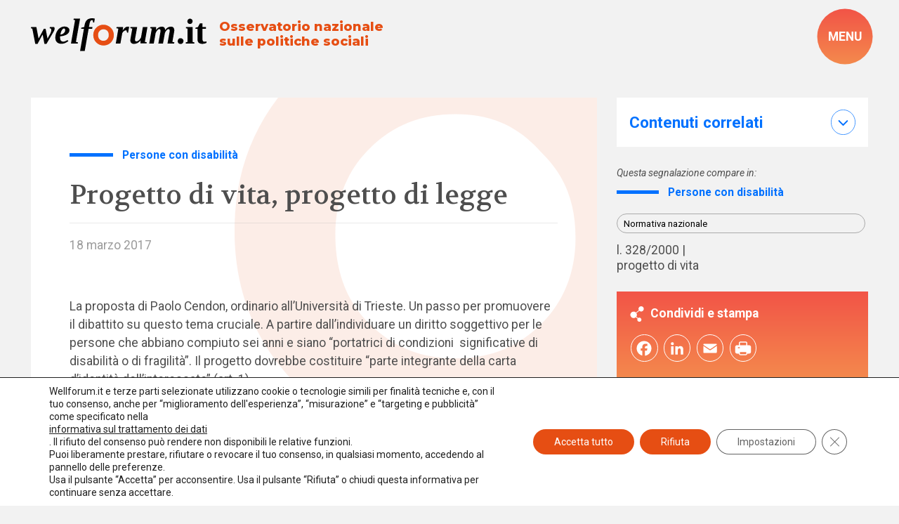

--- FILE ---
content_type: image/svg+xml
request_url: https://www.welforum.it/wp-content/uploads/2023/01/logo.svg
body_size: 1794
content:
<?xml version="1.0" encoding="UTF-8"?>
<!-- Generator: Adobe Illustrator 27.2.0, SVG Export Plug-In . SVG Version: 6.00 Build 0)  -->
<svg xmlns="http://www.w3.org/2000/svg" xmlns:xlink="http://www.w3.org/1999/xlink" version="1.1" id="Livello_1" x="0px" y="0px" viewBox="0 0 237.9 44" style="enable-background:new 0 0 237.9 44;" xml:space="preserve">
<style type="text/css">
	.st0{fill:#E64E14;}
</style>
<g>
	<path d="M27.7,15.6c0-1.1-0.5-1.8-1.5-2.1l-0.8-0.2l0.3-1.5h5.7c0.5,0.4,0.7,1,0.7,1.9c0,1.4-0.5,3-1.6,4.7l-9.4,15.9h-2.8   l-2.4-12.6L9,34.3H5.9l-4-20.4L0,13.3l0.3-1.5h7.1l3,15.4L17.6,14h2.3l2.6,13.2l3.9-7c0.3-0.6,0.6-1.3,0.9-2.3   C27.6,17,27.7,16.2,27.7,15.6z"></path>
	<path d="M52.2,16c0,1.4-0.5,2.7-1.5,3.9c-1,1.2-2.5,2.2-4.5,2.9c-1.9,0.8-4.2,1.2-6.6,1.4c-0.1,0.3-0.1,0.8-0.1,1.6   c0,3.7,1.4,5.5,4.2,5.5c1.2,0,2.2-0.2,3.2-0.7c1-0.4,1.9-1,2.8-1.5l1,1.5c-1.4,1.2-2.9,2.1-4.5,2.7c-1.6,0.6-3.2,0.9-4.6,0.9   c-2.8,0-4.9-0.7-6.3-2.1c-1.5-1.4-2.2-3.4-2.2-6.1s0.6-5.2,1.7-7.5c1.1-2.3,2.6-4.1,4.5-5.4s3.8-2,5.8-2c2.2,0,3.9,0.4,5.1,1.3   C51.6,13.3,52.2,14.5,52.2,16z M40,21.9c1.9-0.2,3.5-0.9,4.7-2.1c1.2-1.2,1.8-2.6,1.8-4.1c0-0.7-0.2-1.1-0.5-1.5   c-0.3-0.3-0.7-0.5-1.1-0.5c-1.1,0-2.1,0.8-3,2.4C40.9,17.7,40.3,19.6,40,21.9z"></path>
	<path d="M61,31.7l2.8,0.6l-0.3,1.5h-9.2l5.5-31.2L57.7,2L58,0.5h8.6L61,31.7z"></path>
</g>
<g>
	<path d="M71.8,14.2H68l0.3-1.6l4-0.9l0.5-2.9c0.6-3.1,1.7-5.3,3.4-6.7S80.1,0,82.9,0c1.4,0,2.7,0.2,3.7,0.5l-0.9,5.2h-1.5l-0.3-2.6   c-0.3-0.3-0.8-0.5-1.3-0.5c-0.8,0-1.5,0.4-2,1.3c-0.5,0.8-1,2.2-1.3,4.2l-0.7,3.7h4.8L83,14.2h-4.8L72.9,44h-6.3L71.8,14.2z"></path>
</g>
<g>
	<path class="st0" d="M98.2,8.6c2.5,0,4.9,0.6,7.1,1.9c2.2,1.3,3.9,3,5.2,5.1c1.2,2.1,1.9,4.5,1.9,7c0,2.5-0.6,4.9-1.9,7   c-1.2,2.2-2.9,3.9-5.1,5.1c-2.1,1.2-4.5,1.8-7.1,1.8c-3.8,0-7.1-1.4-9.8-4.1c-2.7-2.7-4-6-4-9.9c0-4.2,1.5-7.6,4.6-10.4   C91.7,9.8,94.7,8.6,98.2,8.6z M98.3,14.8c-2.1,0-3.8,0.7-5.2,2.2c-1.4,1.4-2.1,3.3-2.1,5.5c0,2.3,0.7,4.2,2,5.6   c1.4,1.4,3.1,2.1,5.2,2.1c2.1,0,3.8-0.7,5.2-2.2c1.4-1.4,2.1-3.3,2.1-5.6c0-2.3-0.7-4.1-2-5.6C102.2,15.5,100.4,14.8,98.3,14.8z"></path>
</g>
<g>
	<path d="M124.4,16.5c0.9-1.7,1.9-3,3.1-3.9c1.2-0.9,2.5-1.4,3.7-1.4c0.8,0,1.4,0.1,1.9,0.2l-1.4,7.9h-1.3l-1-3.2   c-1.2,0-2.2,0.3-3.1,0.9c-0.9,0.6-1.7,1.5-2.5,2.8l-2.5,14h-6.3l3.5-19.9l-2.7-0.6l0.3-1.5h8.8L124.4,16.5z"></path>
	<path d="M141,28.7c0,1.5,0.7,2.3,2.1,2.3c1,0,2.1-0.6,3.4-1.7c1.2-1.1,2.1-2.3,2.7-3.7l2.5-13.9h6.2l-3.5,19.9l2.6,0.6l-0.3,1.5   h-8.3l0.2-4.1c-2.4,3.1-5.4,4.7-8.9,4.7c-1.6,0-2.8-0.4-3.7-1.3c-0.9-0.9-1.3-2.1-1.3-3.7c0-0.3,0.1-0.8,0.2-1.5   c0.1-0.7,0.9-5.4,2.5-14l-2.7-0.6l0.3-1.5h9l-2.4,13.3C141.2,26.9,141,28.1,141,28.7z"></path>
	<path d="M188.1,16.8c0-1.5-0.6-2.3-1.7-2.3c-0.5,0-1.2,0.3-1.9,0.9c-0.7,0.6-1.4,1.4-2,2.4c-0.6,1-1,1.9-1.1,2.7L179,33.8h-6.3   l2.4-13.3c0.3-1.8,0.5-3,0.5-3.7c0-1.5-0.6-2.3-1.7-2.3c-0.8,0-1.6,0.5-2.6,1.6c-1,1-1.7,2.3-2.3,3.8l-2.5,13.9h-6.2l3.5-19.9   l-2.1-0.6l0.3-1.5h7.7l-0.1,3.9c1.1-1.5,2.3-2.7,3.6-3.4c1.3-0.7,2.7-1.1,4.2-1.1c1.4,0,2.5,0.4,3.3,1.2c0.8,0.8,1.2,2,1.2,3.4   c2.2-3.1,4.8-4.6,7.9-4.6c1.4,0,2.5,0.4,3.3,1.3c0.8,0.9,1.2,2.1,1.2,3.6c0,0.6-0.1,1.6-0.4,3.1l-2.2,12.5l2.7,0.6l-0.3,1.5h-9   l2.4-13.3C187.9,18.6,188.1,17.4,188.1,16.8z"></path>
</g>
<g>
	<path d="M202.8,34.5c-1.1,0-2-0.4-2.8-1.1c-0.8-0.8-1.1-1.7-1.1-2.8c0-1.1,0.4-2,1.1-2.8c0.8-0.8,1.7-1.1,2.8-1.1   c1.1,0,2,0.4,2.8,1.1c0.8,0.8,1.1,1.7,1.1,2.8c0,1.1-0.4,2-1.1,2.8C204.8,34.1,203.9,34.5,202.8,34.5z"></path>
	<path d="M219,31.7l2.4,0.6v1.5h-11.6v-1.5l2.4-0.6V13.9l-2.2-0.6v-1.5h9V31.7z M212,4.1c0-1,0.4-1.9,1.1-2.6c0.7-0.7,1.6-1,2.5-1   c1,0,1.8,0.3,2.5,1s1,1.5,1,2.5c0,1-0.3,1.8-1,2.5c-0.7,0.7-1.5,1.1-2.6,1.1c-1,0-1.9-0.3-2.6-1C212.4,5.9,212,5.1,212,4.1z"></path>
	<path d="M232.4,34.3c-2.1,0-3.7-0.5-4.9-1.4c-1.1-1-1.7-2.3-1.7-4.1V14.2h-2.9v-1.5l3.4-0.9l2.7-5h3.5v5h4.6v2.4h-4.6v14.1   c0,1,0.2,1.8,0.6,2.3s1,0.8,1.7,0.8c0.8,0,1.8-0.1,3-0.4v2c-0.5,0.3-1.3,0.6-2.4,0.9C234.4,34.1,233.4,34.3,232.4,34.3z"></path>
</g>
</svg>
